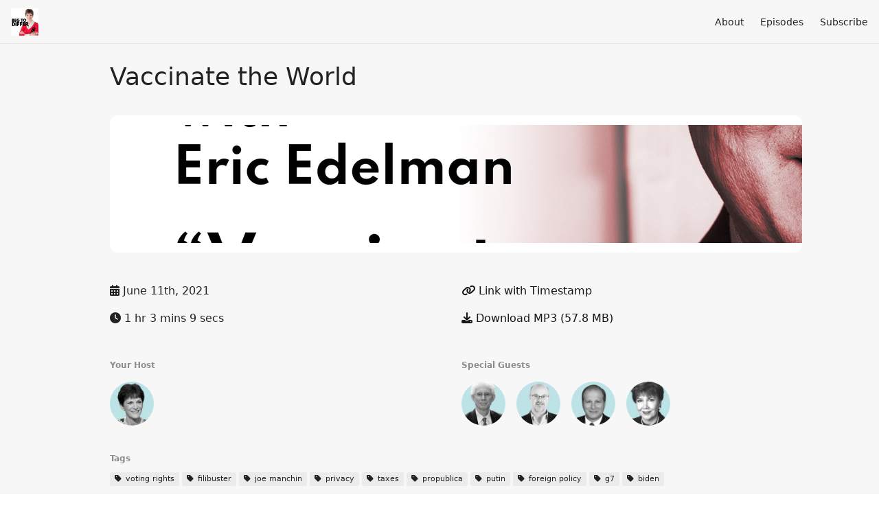

--- FILE ---
content_type: text/html; charset=utf-8
request_url: https://begtodiffer.thebulwark.com/vaccinate-the-world
body_size: 5542
content:
<!DOCTYPE html>
<html>
  <head>
    <meta charset="utf-8" />
    <meta content="IE=edge,chrome=1" http-equiv="X-UA-Compatible" />
    <meta content="width=device-width, initial-scale=1" name="viewport" />
    <meta name="generator" content="Fireside 2.1">
    <meta name="title" content="Beg to Differ with Mona Charen: Vaccinate the World">
    <title>Beg to Differ with Mona Charen: Vaccinate the World</title>
    <!--

        ______________                   ______________
        ___  ____/__(_)_____________________(_)_____  /____
        __  /_   __  /__  ___/  _ \_  ___/_  /_  __  /_  _ \
        _  __/   _  / _  /   /  __/(__  )_  / / /_/ / /  __/
        /_/      /_/  /_/    \___//____/ /_/  \__,_/  \___/

        Fireside v2.1

-->
    <link rel="canonical" href="https://begtodiffer.thebulwark.com/vaccinate-the-world">
    <meta name="description" content="Eric Edelman joins to discuss Biden&#39;s trip, the ProPublica tax story, and the Democrats&#39; Manchin mistake.">
    <meta name="author" content="The Bulwark">
      <meta name="apple-itunes-app" content="app-id=1482179882" />
    <link rel="alternate" type="application/rss+xml" title="Beg to Differ with Mona Charen RSS Feed" href="https://begtodiffer.thebulwark.com/rss" />
    <link rel="alternate" title="Beg to Differ with Mona Charen JSON Feed" type="application/json" href="https://begtodiffer.thebulwark.com/json" />

    <link rel="shortcut icon" type="image/png" href="https://media24.fireside.fm/file/fireside-images-2024/podcasts/images/1/1db92e37-3bc1-4bb7-a3bc-155bb6155c80/favicon.png?v=5" />
    <link rel="apple-touch-icon" type="image/png" href="https://media24.fireside.fm/file/fireside-images-2024/podcasts/images/1/1db92e37-3bc1-4bb7-a3bc-155bb6155c80/touch_icon_iphone.png?v=5" sizes="57x57" />
    <link rel="apple-touch-icon" type="image/png" href="https://media24.fireside.fm/file/fireside-images-2024/podcasts/images/1/1db92e37-3bc1-4bb7-a3bc-155bb6155c80/touch_icon_iphone.png?v=5" sizes="114x114" />
    <link rel="apple-touch-icon" type="image/png" href="https://media24.fireside.fm/file/fireside-images-2024/podcasts/images/1/1db92e37-3bc1-4bb7-a3bc-155bb6155c80/touch_icon_ipad.png?v=5" sizes="72x72" />
    <link rel="apple-touch-icon" type="image/png" href="https://media24.fireside.fm/file/fireside-images-2024/podcasts/images/1/1db92e37-3bc1-4bb7-a3bc-155bb6155c80/touch_icon_ipad.png?v=5" sizes="144x144" />

      <link rel="stylesheet" media="all" href="https://a.fireside.fm/assets/v1/themes/minimal-light-601482603ce2e66cc32756bb34750cbbedcb9e9c33a85b38a14647dc75a4cfba.css" data-turbolinks-track="true" />

    <meta name="csrf-param" content="authenticity_token" />
<meta name="csrf-token" content="q_Zp6FqkaMHHVlLSuHjIHKcYP0sJBVPr6qvCyzWu9sKT107aBYU8KnTb5YjeL0tN9Qszb7L7cDV5ctk9SBCkww" />
    
    <!-- Global site tag (gtag.js) - Google Analytics -->
<script async src="https://www.googletagmanager.com/gtag/js?id=UA-116155738-7"></script>
<script>
  window.dataLayer = window.dataLayer || [];
  function gtag(){dataLayer.push(arguments);}
  gtag('js', new Date());

  gtag('config', 'UA-116155738-7');
</script>
<script>
// Beg to Differ
if (window.location.href === 'https://begtodiffer.thebulwark.com' || window.location.href === 'https://begtodiffer.thebulwark.com/'){
	window.location.replace('https://www.thebulwark.com/podcast/beg-to-differ/');
}
</script>
    <script src="https://a.fireside.fm/assets/v1/sub-2fc9f7c040bd4f21d2448c82e2f985c50d3304f3892dd254273e92a54f2b9434.js" data-turbolinks-track="true"></script>
    

    


      <meta property="fb:app_id" content="373240746396508">
  <meta property="og:title" content="Vaccinate the World" />
  <meta property="og:url" content="https://begtodiffer.thebulwark.com/vaccinate-the-world" />
  <meta property="og:type" content="website" />
  <meta property="og:description" content="Eric Edelman joins to discuss Biden&#39;s trip, the ProPublica tax story, and the Democrats&#39; Manchin mistake." />
  <meta property="og:audio:secure_url" content="https://dts.podtrac.com/redirect.mp3/chrt.fm/track/G5125/aphid.fireside.fm/d/1437767933/1db92e37-3bc1-4bb7-a3bc-155bb6155c80/d2ae4fc1-f7a6-4123-97b0-5bafaf81b11c.mp3" />
  <meta property="og:audio:type" content="audio/vnd.facebook.bridge" />
  <meta property="og:site_name" content="Beg to Differ with Mona Charen" />
  <meta property="og:image" content="https://media24.fireside.fm/file/fireside-images-2024/podcasts/images/1/1db92e37-3bc1-4bb7-a3bc-155bb6155c80/episodes/d/d2ae4fc1-f7a6-4123-97b0-5bafaf81b11c/cover_medium.jpg?v=1" />
  <meta property="og:imageWidth" content="1400" />
  <meta property="og:imageHeight" content="1400" />

    	<meta name="twitter:card" content="player" />
  <meta name="twitter:player" content="https://player.fireside.fm/v2/fjluRvsN+0Ys26-bo/twitter" />
  <meta name="twitter:player:width" content="290" />
  <meta name="twitter:player:height" content="58" />
  <meta name="twitter:player:stream" content="https://dts.podtrac.com/redirect.mp3/chrt.fm/track/G5125/aphid.fireside.fm/d/1437767933/1db92e37-3bc1-4bb7-a3bc-155bb6155c80/d2ae4fc1-f7a6-4123-97b0-5bafaf81b11c.mp3" />
  <meta name="twitter:player:stream:content_type" content="audio/mpeg" />
  <meta name="twitter:site" content="@firesidefm">
  <meta name="twitter:url" content="https://begtodiffer.thebulwark.com/vaccinate-the-world">
  <meta name="twitter:title" content="Beg to Differ with Mona Charen: Vaccinate the World">
  <meta name="twitter:description" content="Eric Edelman joins to discuss Biden&#39;s trip, the ProPublica tax story, and the Democrats&#39; Manchin mistake.">
  <meta name="twitter:image" content="https://media24.fireside.fm/file/fireside-images-2024/podcasts/images/1/1db92e37-3bc1-4bb7-a3bc-155bb6155c80/episodes/d/d2ae4fc1-f7a6-4123-97b0-5bafaf81b11c/cover_medium.jpg?v=1">

  </head>
    <body>
    
<div id="fb-root"></div>

<header class="fixed-header">
  <a class="fixed-header-logo" href="https://begtodiffer.thebulwark.com">
    <img id="cover-small" src="https://media24.fireside.fm/file/fireside-images-2024/podcasts/images/1/1db92e37-3bc1-4bb7-a3bc-155bb6155c80/cover_small.jpg?v=5" />
</a>  <div class="fixed-header-hamburger">
    <span></span>
    <span></span>
    <span></span>
  </div>
  <ul class="fixed-header-nav">

      <li><a href="/about">About</a></li>

    <li><a href="/episodes">Episodes</a></li>









    <li><a href="/subscribe">Subscribe</a></li>
  </ul>
</header>


<main>
  


<header class="hero">
  <div class="hero-columns">
    <div class="hero-info">
      <h1>Vaccinate the World</h1>

      <div class="episode-details">
          <iframe src="https://player.fireside.fm/v3/fjluRvsN+0Ys26-bo?theme=light" width="100%" height="200" frameborder="0" scrolling="no" style="border-radius: 8px;"></iframe>
      </div>
      <div class="columns">
        <div class="column">
          <p>
            <i class="fas fa-calendar-alt" aria-hidden="true"></i>
            June 11th, 2021
          </p>
          <p>
            <i class="fas fa-clock" aria-hidden="true"></i>
            1 hr 3 mins 9 secs
          </p>
        </div>
        <div class="column">
            <p>
              <a id="timestamp_link" href="/vaccinate-the-world?t=0"><i class="fas fa-link" aria-hidden="true"></i> Link with Timestamp</a>
            </p>
            <p>
              <a href="https://dts.podtrac.com/redirect.mp3/chrt.fm/track/G5125/aphid.fireside.fm/d/1437767933/1db92e37-3bc1-4bb7-a3bc-155bb6155c80/d2ae4fc1-f7a6-4123-97b0-5bafaf81b11c.mp3"><i class="fas fa-download" aria-hidden="true"></i> Download MP3 (57.8 MB)</a>
            </p>
        </div>
      </div>
      <div class="columns">
        <div class="column">
          <h5>
            Your Host
          </h5>
          <ul class="episode-hosts">
              <li>
                <a title="Mona Charen" href="/hosts/mona-charen">
                  <img src="https://media24.fireside.fm/file/fireside-images-2024/podcasts/images/1/1db92e37-3bc1-4bb7-a3bc-155bb6155c80/hosts/3/34d19828-8963-40bc-8bf7-dcb68fe82e5d/avatar_small.jpg?v=2" />
</a>              </li>
          </ul>
        </div>
        <div class="column">
            <h5>
              Special Guests
            </h5>
            <ul class="episode-hosts">
                <li>
                  <a title="Bill Galston" href="/guests/bill-galston">
                    <img src="https://media24.fireside.fm/file/fireside-images-2024/podcasts/images/1/1db92e37-3bc1-4bb7-a3bc-155bb6155c80/guests/1/17ecb640-9ee0-4d9d-9687-3c75218e6dbb/avatar_small.jpg?v=0" />
</a>                </li>
                <li>
                  <a title="Damon Linker" href="/guests/damon-linker">
                    <img src="https://media24.fireside.fm/file/fireside-images-2024/podcasts/images/1/1db92e37-3bc1-4bb7-a3bc-155bb6155c80/guests/6/63a9f819-25f8-43d2-92c2-44453f628d0c/avatar_small.jpg?v=1" />
</a>                </li>
                <li>
                  <a title="Eric Edelman" href="/guests/eric-edelman">
                    <img src="https://media24.fireside.fm/file/fireside-images-2024/podcasts/images/1/1db92e37-3bc1-4bb7-a3bc-155bb6155c80/guests/8/813f93b8-7819-4b77-9c2a-6a2d8e854758/avatar_small.jpg?v=0" />
</a>                </li>
                <li>
                  <a title="Linda Chavez" href="/guests/linda-chavez">
                    <img src="https://media24.fireside.fm/file/fireside-images-2024/podcasts/images/1/1db92e37-3bc1-4bb7-a3bc-155bb6155c80/guests/2/23c8a2de-4e05-49fc-b10f-9b23c668da82/avatar_small.jpg?v=0" />
</a>                </li>
            </ul>
        </div>
      </div>
        <h5>Tags</h5>
        <div class="tags">
            <a class="tag" href="/tags/voting%20rights"><i class="fas fa-tag" aria-hidden="true"></i> voting rights</a>
            <a class="tag" href="/tags/filibuster"><i class="fas fa-tag" aria-hidden="true"></i> filibuster</a>
            <a class="tag" href="/tags/joe%20manchin"><i class="fas fa-tag" aria-hidden="true"></i> joe manchin</a>
            <a class="tag" href="/tags/privacy"><i class="fas fa-tag" aria-hidden="true"></i> privacy</a>
            <a class="tag" href="/tags/taxes"><i class="fas fa-tag" aria-hidden="true"></i> taxes</a>
            <a class="tag" href="/tags/propublica"><i class="fas fa-tag" aria-hidden="true"></i> propublica</a>
            <a class="tag" href="/tags/putin"><i class="fas fa-tag" aria-hidden="true"></i> putin</a>
            <a class="tag" href="/tags/foreign%20policy"><i class="fas fa-tag" aria-hidden="true"></i> foreign policy</a>
            <a class="tag" href="/tags/g7"><i class="fas fa-tag" aria-hidden="true"></i> g7</a>
            <a class="tag" href="/tags/biden"><i class="fas fa-tag" aria-hidden="true"></i> biden</a>
        </div>
    </div>
  </div>
</header>

<nav class="links link-list-inline-row">
  <ul>
      <li><a class="btn btn--small" href="https://begtodiffer.thebulwark.com/rss"><i class="fas fa-rss" aria-hidden="true"></i> RSS</a></li>
      <li><a class="btn btn--small" href="https://podcasts.apple.com/us/podcast/beg-to-differ-with-mona-charen/id1482179882"><i class="fab fa-apple" aria-hidden="true"></i> Apple Podcasts</a></li>
      <li><a class="btn btn--small" href="https://castbox.fm/channel/Beg-to-Differ-with-Mona-Charen-id2397588?country=us"><i class="fas fa-headphones" aria-hidden="true"></i> Castbox</a></li>
      <li><a class="btn btn--small" href="https://castro.fm/itunes/1482179882"><i class="fas fa-headphones" aria-hidden="true"></i> Castro</a></li>
      <li><a class="btn btn--small" href="https://overcast.fm/itunes1482179882/beg-to-differ-with-mona-charen"><i class="fas fa-headphones" aria-hidden="true"></i> Overcast</a></li>
      <li><a class="btn btn--small" href="https://pca.st/ranrlo84"><i class="fas fa-headphones" aria-hidden="true"></i> Pocket Casts</a></li>
      <li><a class="btn btn--small" href="https://open.spotify.com/show/4NYZUW5QeEYLAEOIhSFLPR?si=WLzfSDbbSOmn-wb6wzBItA"><i class="fab fa-spotify" aria-hidden="true"></i> Spotify</a></li>
      <li><a class="btn btn--small" href="https://www.stitcher.com/podcast/the-bulwark/beg-to-differ-with-mona-charen"><i class="fas fa-headphones" aria-hidden="true"></i> Stitcher</a></li>
      <li>
    <a href="#share_modal" class="btn btn--small" data-modal><i class="fas fa-share-square fa-fw" aria-hidden="true"></i> Share</a>
  </li>

  </ul>
</nav>


<section class="split">
  <div class="split-primary prose">
    <header class="section-header">
      <h3>
        About this Episode
      </h3>
    </header>

    <p>Eric Edelman joins to discuss Biden&#39;s trip, the ProPublica tax story, and the Democrats&#39; Manchin mistake.</p>




  </div>

  <aside class="split-secondary">
  </aside>
</section>


  <nav class="episode-nav">
      <a class="btn" href="/labs-cults-and-votes">← Previous episode</a>
      <a class="btn" href="/putins-maga-talking-points">Next episode →</a>
  </nav>
</main>

<footer class="footer">
  <h5 class="footer-title">
    <strong>
      Beg to Differ with Mona Charen
    </strong>
        is © 2026 by The Bulwark
  </h5>
  <ul class="footer-nav">
      <li><a href="/about">About</a></li>

    <li><a href="/episodes">Episodes</a></li>









    <li><a href="/subscribe">Subscribe</a></li>
  </ul>
</footer>


<div id="share_modal" class="modal">
  <header class="modal-header">
    Share This Episode
  </header>
  <div class="modal-content">
    <form action="#" accept-charset="UTF-8" method="post"><input type="hidden" name="authenticity_token" value="67EdKkFrJ_mgI2wPy-RXXsfcNG6CWrwaE0y2Rti1b0G0R47685sOXhTPnfWnHZjPETaChWw8n2LNS3bnYFeUpg" autocomplete="off" />
      <h5>Episode Link</h5>
      <input type="text" name="share_url" id="share_url" value="https://begtodiffer.thebulwark.com/vaccinate-the-world" />
      <p>A direct link to this episode page.</p>

      <h5>Embeddable Audio Player</h5>
      <input type="text" name="embed" id="embed" value="&lt;iframe src=&quot;https://player.fireside.fm/v3/fjluRvsN+0Ys26-bo?theme=dark&quot; width=&quot;100%&quot; height=&quot;200&quot; frameborder=&quot;0&quot; scrolling=&quot;no&quot; style=&quot;border-radius: 8px;&quot;&gt;&lt;/iframe&gt;" />
      <p>Paste this code to embed an HTML5 audio player with controls.</p>
      <h5>Download URL</h5>
      <input type="text" name="share_url" id="share_url" value="https://dts.podtrac.com/redirect.mp3/chrt.fm/track/G5125/aphid.fireside.fm/d/1437767933/1db92e37-3bc1-4bb7-a3bc-155bb6155c80/d2ae4fc1-f7a6-4123-97b0-5bafaf81b11c.mp3" />
      <p>Useful if you want to create a direct download link, embed in your own player, post from another publishing engine, link to from Patreon, etc.'</p>
</form>    <h5>Social Network Quick Links</h5>
    <div class="modal-share">
      <a class="twitter-share-button"
        data-size="large"
        data-url="https://begtodiffer.thebulwark.com/vaccinate-the-world"
        data-via="firesidefm"
        href="https://twitter.com/intent/tweet?text=I%27m+listening+to+Vaccinate+the+World">
        Tweet</a>

      <div class="fb-share-button"
        data-href="https://begtodiffer.thebulwark.com/vaccinate-the-world"
        data-layout="button"
        data-size="large">
      </div>
    </div>
  </div>
</div>


<script>
  // Get the timecode (in seconds) from the URL
  var seconds = getUrlParameter('t');

  $(function() {
    // Create a new instance of the MediaElement Player
    $('#audio_player').mediaelementplayer({
      audioHeight: 40,
      startVolume: 1.0,
      alwaysShowHours: true,
      features: ['playpause','progress','current','|','duration','volume','speed'],
      success: function(mediaElement, originalNode) {
        mediaElement.addEventListener('loadeddata', function() {
          // Player is ready
          // Set the playhead based on URL parameters
          if (parseInt(seconds) > 0) {
            mediaElement.setCurrentTime(parseInt(seconds));
          }
        }, false);

        // When the user actually presses play, send a request to Aphid to track
        // the play and update the play-count in a more accurate fashion.
        // This avoids the false-downloads that Safari generates on page-load.
        var playcount = 0;
        mediaElement.addEventListener('playing', function() {
          if (playcount==0) {
            jQuery.get("https://dts.podtrac.com/redirect.mp3/chrt.fm/track/G5125/aphid.fireside.fm/d/1437767933/1db92e37-3bc1-4bb7-a3bc-155bb6155c80/d2ae4fc1-f7a6-4123-97b0-5bafaf81b11c.mp3");
            playcount += 1;
          }
        }, false);

        // Listener to update the Link with Timecode URL
        mediaElement.addEventListener('timeupdate', function(e) {
          $("#timestamp_link").prop("href", "/vaccinate-the-world?t=" + parseInt(mediaElement.currentTime));
        }, false);
      }
    });

    // Activate modals
    $('a[data-modal]').click(function(event) {
      $(this).modal({
        fadeDuration: 100,
      });
      return false;
    });
  });

  // Twitter Share code
  window.twttr = (function(d, s, id) {
    var js, fjs = d.getElementsByTagName(s)[0],
      t = window.twttr || {};
    if (d.getElementById(id)) return t;
    js = d.createElement(s);
    js.id = id;
    js.src = "https://platform.twitter.com/widgets.js";
    fjs.parentNode.insertBefore(js, fjs);

    t._e = [];
    t.ready = function(f) {
      t._e.push(f);
    };

    return t;
  }(document, "script", "twitter-wjs"));

  // Facebook Share Code
  (function(d, s, id) {
    var js, fjs = d.getElementsByTagName(s)[0];
    if (d.getElementById(id)) return;
    js = d.createElement(s); js.id = id;
    js.src = "//connect.facebook.net/en_US/sdk.js#xfbml=1&version=v2.7&appId=199922820059602";
    fjs.parentNode.insertBefore(js, fjs);
	}(document, 'script', 'facebook-jssdk'));

</script>

    
    
  </body>
</html>
